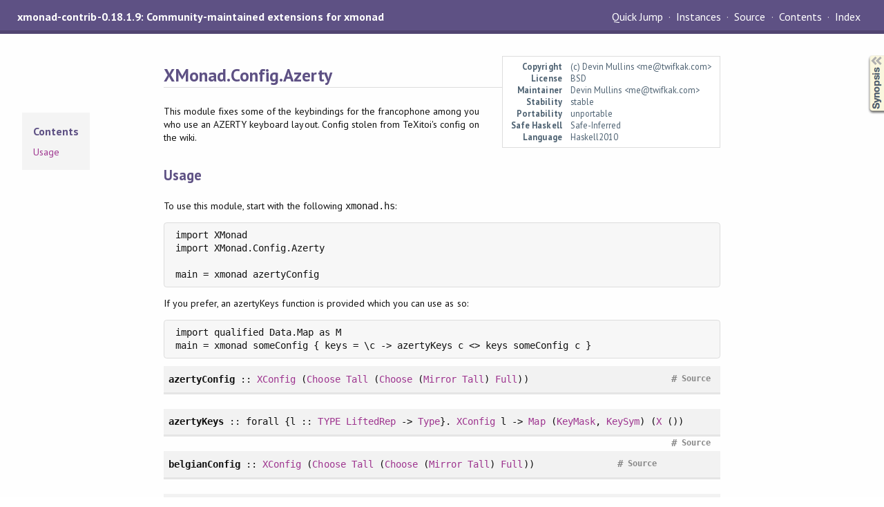

--- FILE ---
content_type: text/html; charset=utf-8
request_url: https://xmonad.github.io/xmonad-docs/xmonad-contrib/XMonad-Config-Azerty.html
body_size: 1620
content:
<!DOCTYPE html PUBLIC "-//W3C//DTD XHTML 1.0 Transitional//EN" "http://www.w3.org/TR/xhtml1/DTD/xhtml1-transitional.dtd"><html xmlns="http://www.w3.org/1999/xhtml"><head><meta http-equiv="Content-Type" content="text/html; charset=UTF-8" /><meta name="viewport" content="width=device-width, initial-scale=1" /><title>XMonad.Config.Azerty</title><link href="linuwial.css" rel="stylesheet" type="text/css" title="Linuwial" /><link rel="stylesheet" type="text/css" href="quick-jump.css" /><link rel="stylesheet" type="text/css" href="https://fonts.googleapis.com/css?family=PT+Sans:400,400i,700" /><script src="haddock-bundle.min.js" async="async" type="text/javascript"></script><script type="text/x-mathjax-config">MathJax.Hub.Config({ tex2jax: { processClass: "mathjax", ignoreClass: ".*" } });</script><script src="https://cdnjs.cloudflare.com/ajax/libs/mathjax/2.7.5/MathJax.js?config=TeX-AMS-MML_HTMLorMML" type="text/javascript"></script></head><body><div id="package-header"><span class="caption">xmonad-contrib-0.18.1.9: Community-maintained extensions for xmonad</span><ul class="links" id="page-menu"><li><a href="src/XMonad.Config.Azerty.html">Source</a></li><li><a href="index.html">Contents</a></li><li><a href="doc-index.html">Index</a></li></ul></div><div id="content"><div id="module-header"><table class="info"><tr><th valign="top">Copyright</th><td>(c) Devin Mullins &lt;me@twifkak.com&gt;</td></tr><tr><th>License</th><td>BSD</td></tr><tr><th>Maintainer</th><td>Devin Mullins &lt;me@twifkak.com&gt;</td></tr><tr><th>Stability</th><td>stable</td></tr><tr><th>Portability</th><td>unportable</td></tr><tr><th>Safe Haskell</th><td>Safe-Inferred</td></tr><tr><th>Language</th><td>Haskell2010</td></tr></table><p class="caption">XMonad.Config.Azerty</p></div><div id="table-of-contents"><div id="contents-list"><p class="caption" onclick="window.scrollTo(0,0)">Contents</p><ul><li><a href="#g:1">Usage</a></li></ul></div></div><div id="description"><p class="caption">Description</p><div class="doc"><p>This module fixes some of the keybindings for the francophone among you who
 use an AZERTY keyboard layout. Config stolen from TeXitoi's config on the
 wiki.</p></div></div><div id="synopsis"><details id="syn"><summary>Synopsis</summary><ul class="details-toggle" data-details-id="syn"><li class="src short"><a href="#v:azertyConfig">azertyConfig</a> :: <a href="../xmonad-0.18.0.9/XMonad-Core.html#t:XConfig" title="XMonad.Core">XConfig</a> (<a href="../xmonad-0.18.0.9/XMonad-Layout.html#t:Choose" title="XMonad.Layout">Choose</a> <a href="../xmonad-0.18.0.9/XMonad-Layout.html#t:Tall" title="XMonad.Layout">Tall</a> (<a href="../xmonad-0.18.0.9/XMonad-Layout.html#t:Choose" title="XMonad.Layout">Choose</a> (<a href="../xmonad-0.18.0.9/XMonad-Layout.html#t:Mirror" title="XMonad.Layout">Mirror</a> <a href="../xmonad-0.18.0.9/XMonad-Layout.html#t:Tall" title="XMonad.Layout">Tall</a>) <a href="../xmonad-0.18.0.9/XMonad-Layout.html#t:Full" title="XMonad.Layout">Full</a>))</li><li class="src short"><a href="#v:azertyKeys">azertyKeys</a> :: <span class="keyword">forall</span> {l :: <a href="../base-4.16.4.0/GHC-Exts.html#t:TYPE" title="GHC.Exts">TYPE</a> <a href="../base-4.16.4.0/GHC-Exts.html#t:LiftedRep" title="GHC.Exts">LiftedRep</a> -&gt; <a href="../base-4.16.4.0/Data-Kind.html#t:Type" title="Data.Kind">Type</a>}. <a href="../xmonad-0.18.0.9/XMonad-Core.html#t:XConfig" title="XMonad.Core">XConfig</a> l -&gt; <a href="../containers-0.6.5.1/Data-Map-Strict.html#t:Map" title="Data.Map.Strict">Map</a> (<a href="../X11-1.10.3.10/Graphics-X11-Types.html#t:KeyMask" title="Graphics.X11.Types">KeyMask</a>, <a href="../X11-1.10.3.10/Graphics-X11-Types.html#t:KeySym" title="Graphics.X11.Types">KeySym</a>) (<a href="../xmonad-0.18.0.9/XMonad-Core.html#t:X" title="XMonad.Core">X</a> ())</li><li class="src short"><a href="#v:belgianConfig">belgianConfig</a> :: <a href="../xmonad-0.18.0.9/XMonad-Core.html#t:XConfig" title="XMonad.Core">XConfig</a> (<a href="../xmonad-0.18.0.9/XMonad-Layout.html#t:Choose" title="XMonad.Layout">Choose</a> <a href="../xmonad-0.18.0.9/XMonad-Layout.html#t:Tall" title="XMonad.Layout">Tall</a> (<a href="../xmonad-0.18.0.9/XMonad-Layout.html#t:Choose" title="XMonad.Layout">Choose</a> (<a href="../xmonad-0.18.0.9/XMonad-Layout.html#t:Mirror" title="XMonad.Layout">Mirror</a> <a href="../xmonad-0.18.0.9/XMonad-Layout.html#t:Tall" title="XMonad.Layout">Tall</a>) <a href="../xmonad-0.18.0.9/XMonad-Layout.html#t:Full" title="XMonad.Layout">Full</a>))</li><li class="src short"><a href="#v:belgianKeys">belgianKeys</a> :: <span class="keyword">forall</span> {l :: <a href="../base-4.16.4.0/GHC-Exts.html#t:TYPE" title="GHC.Exts">TYPE</a> <a href="../base-4.16.4.0/GHC-Exts.html#t:LiftedRep" title="GHC.Exts">LiftedRep</a> -&gt; <a href="../base-4.16.4.0/Data-Kind.html#t:Type" title="Data.Kind">Type</a>}. <a href="../xmonad-0.18.0.9/XMonad-Core.html#t:XConfig" title="XMonad.Core">XConfig</a> l -&gt; <a href="../containers-0.6.5.1/Data-Map-Strict.html#t:Map" title="Data.Map.Strict">Map</a> (<a href="../X11-1.10.3.10/Graphics-X11-Types.html#t:KeyMask" title="Graphics.X11.Types">KeyMask</a>, <a href="../X11-1.10.3.10/Graphics-X11-Types.html#t:KeySym" title="Graphics.X11.Types">KeySym</a>) (<a href="../xmonad-0.18.0.9/XMonad-Core.html#t:X" title="XMonad.Core">X</a> ())</li></ul></details></div><div id="interface"><a href="#g:1" id="g:1"><h1>Usage</h1></a><div class="doc"><p>To use this module, start with the following <code>xmonad.hs</code>:</p><pre>import XMonad
import XMonad.Config.Azerty

main = xmonad azertyConfig</pre><p>If you prefer, an azertyKeys function is provided which you can use as so:</p><pre>import qualified Data.Map as M
main = xmonad someConfig { keys = \c -&gt; azertyKeys c &lt;&gt; keys someConfig c }</pre></div><div class="top"><p class="src"><a id="v:azertyConfig" class="def">azertyConfig</a> :: <a href="../xmonad-0.18.0.9/XMonad-Core.html#t:XConfig" title="XMonad.Core">XConfig</a> (<a href="../xmonad-0.18.0.9/XMonad-Layout.html#t:Choose" title="XMonad.Layout">Choose</a> <a href="../xmonad-0.18.0.9/XMonad-Layout.html#t:Tall" title="XMonad.Layout">Tall</a> (<a href="../xmonad-0.18.0.9/XMonad-Layout.html#t:Choose" title="XMonad.Layout">Choose</a> (<a href="../xmonad-0.18.0.9/XMonad-Layout.html#t:Mirror" title="XMonad.Layout">Mirror</a> <a href="../xmonad-0.18.0.9/XMonad-Layout.html#t:Tall" title="XMonad.Layout">Tall</a>) <a href="../xmonad-0.18.0.9/XMonad-Layout.html#t:Full" title="XMonad.Layout">Full</a>)) <a href="src/XMonad.Config.Azerty.html#azertyConfig" class="link">Source</a> <a href="#v:azertyConfig" class="selflink">#</a></p></div><div class="top"><p class="src"><a id="v:azertyKeys" class="def">azertyKeys</a> :: <span class="keyword">forall</span> {l :: <a href="../base-4.16.4.0/GHC-Exts.html#t:TYPE" title="GHC.Exts">TYPE</a> <a href="../base-4.16.4.0/GHC-Exts.html#t:LiftedRep" title="GHC.Exts">LiftedRep</a> -&gt; <a href="../base-4.16.4.0/Data-Kind.html#t:Type" title="Data.Kind">Type</a>}. <a href="../xmonad-0.18.0.9/XMonad-Core.html#t:XConfig" title="XMonad.Core">XConfig</a> l -&gt; <a href="../containers-0.6.5.1/Data-Map-Strict.html#t:Map" title="Data.Map.Strict">Map</a> (<a href="../X11-1.10.3.10/Graphics-X11-Types.html#t:KeyMask" title="Graphics.X11.Types">KeyMask</a>, <a href="../X11-1.10.3.10/Graphics-X11-Types.html#t:KeySym" title="Graphics.X11.Types">KeySym</a>) (<a href="../xmonad-0.18.0.9/XMonad-Core.html#t:X" title="XMonad.Core">X</a> ()) <a href="src/XMonad.Config.Azerty.html#azertyKeys" class="link">Source</a> <a href="#v:azertyKeys" class="selflink">#</a></p></div><div class="top"><p class="src"><a id="v:belgianConfig" class="def">belgianConfig</a> :: <a href="../xmonad-0.18.0.9/XMonad-Core.html#t:XConfig" title="XMonad.Core">XConfig</a> (<a href="../xmonad-0.18.0.9/XMonad-Layout.html#t:Choose" title="XMonad.Layout">Choose</a> <a href="../xmonad-0.18.0.9/XMonad-Layout.html#t:Tall" title="XMonad.Layout">Tall</a> (<a href="../xmonad-0.18.0.9/XMonad-Layout.html#t:Choose" title="XMonad.Layout">Choose</a> (<a href="../xmonad-0.18.0.9/XMonad-Layout.html#t:Mirror" title="XMonad.Layout">Mirror</a> <a href="../xmonad-0.18.0.9/XMonad-Layout.html#t:Tall" title="XMonad.Layout">Tall</a>) <a href="../xmonad-0.18.0.9/XMonad-Layout.html#t:Full" title="XMonad.Layout">Full</a>)) <a href="src/XMonad.Config.Azerty.html#belgianConfig" class="link">Source</a> <a href="#v:belgianConfig" class="selflink">#</a></p></div><div class="top"><p class="src"><a id="v:belgianKeys" class="def">belgianKeys</a> :: <span class="keyword">forall</span> {l :: <a href="../base-4.16.4.0/GHC-Exts.html#t:TYPE" title="GHC.Exts">TYPE</a> <a href="../base-4.16.4.0/GHC-Exts.html#t:LiftedRep" title="GHC.Exts">LiftedRep</a> -&gt; <a href="../base-4.16.4.0/Data-Kind.html#t:Type" title="Data.Kind">Type</a>}. <a href="../xmonad-0.18.0.9/XMonad-Core.html#t:XConfig" title="XMonad.Core">XConfig</a> l -&gt; <a href="../containers-0.6.5.1/Data-Map-Strict.html#t:Map" title="Data.Map.Strict">Map</a> (<a href="../X11-1.10.3.10/Graphics-X11-Types.html#t:KeyMask" title="Graphics.X11.Types">KeyMask</a>, <a href="../X11-1.10.3.10/Graphics-X11-Types.html#t:KeySym" title="Graphics.X11.Types">KeySym</a>) (<a href="../xmonad-0.18.0.9/XMonad-Core.html#t:X" title="XMonad.Core">X</a> ()) <a href="src/XMonad.Config.Azerty.html#belgianKeys" class="link">Source</a> <a href="#v:belgianKeys" class="selflink">#</a></p></div></div></div><div id="footer"><p>Produced by <a href="http://www.haskell.org/haddock/">Haddock</a> version 2.26.0</p></div></body></html>